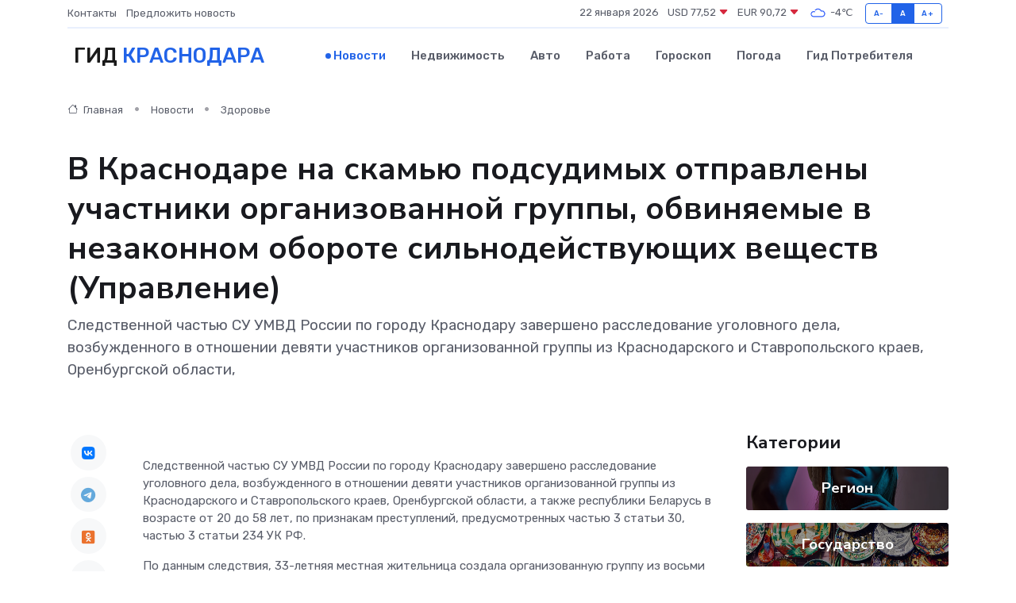

--- FILE ---
content_type: text/html; charset=UTF-8
request_url: https://krasnodar-gid.ru/news/zdorove/v-krasnodare-na-skamyu-podsudimyh-otpravleny-uchastniki-organizovannoy-gruppy-obvinyaemye-v-nezakonnom-oborote-silnodeystvuyuschih-veschestv-upravlenie.htm
body_size: 9631
content:
<!DOCTYPE html>
<html lang="ru">
<head>
	<meta charset="utf-8">
	<meta name="csrf-token" content="kodfetmT2Eskt9dxlHRIQpm85JEqgBD4m2K6A5pH">
    <meta http-equiv="X-UA-Compatible" content="IE=edge">
    <meta name="viewport" content="width=device-width, initial-scale=1">
    <title>В Краснодаре на скамью подсудимых отправлены участники организованной группы, обвиняемые в незаконном обороте сильнодействующих веществ (Управление) - новости Краснодара</title>
    <meta name="description" property="description" content="Следственной частью СУ УМВД России по городу Краснодару завершено расследование уголовного дела, возбужденного в отношении девяти участников организованной группы из Краснодарского и Ставропольского краев,...">
    
    <meta property="fb:pages" content="105958871990207" />
    <link rel="shortcut icon" type="image/x-icon" href="https://krasnodar-gid.ru/favicon.svg">
    <link rel="canonical" href="https://krasnodar-gid.ru/news/zdorove/v-krasnodare-na-skamyu-podsudimyh-otpravleny-uchastniki-organizovannoy-gruppy-obvinyaemye-v-nezakonnom-oborote-silnodeystvuyuschih-veschestv-upravlenie.htm">
    <link rel="preconnect" href="https://fonts.gstatic.com">
    <link rel="dns-prefetch" href="https://fonts.googleapis.com">
    <link rel="dns-prefetch" href="https://pagead2.googlesyndication.com">
    <link rel="dns-prefetch" href="https://res.cloudinary.com">
    <link href="https://fonts.googleapis.com/css2?family=Nunito+Sans:wght@400;700&family=Rubik:wght@400;500;700&display=swap" rel="stylesheet">
    <link rel="stylesheet" type="text/css" href="https://krasnodar-gid.ru/assets/font-awesome/css/all.min.css">
    <link rel="stylesheet" type="text/css" href="https://krasnodar-gid.ru/assets/bootstrap-icons/bootstrap-icons.css">
    <link rel="stylesheet" type="text/css" href="https://krasnodar-gid.ru/assets/tiny-slider/tiny-slider.css">
    <link rel="stylesheet" type="text/css" href="https://krasnodar-gid.ru/assets/glightbox/css/glightbox.min.css">
    <link rel="stylesheet" type="text/css" href="https://krasnodar-gid.ru/assets/plyr/plyr.css">
    <link id="style-switch" rel="stylesheet" type="text/css" href="https://krasnodar-gid.ru/assets/css/style.css">
    <link rel="stylesheet" type="text/css" href="https://krasnodar-gid.ru/assets/css/style2.css">

    <meta name="twitter:card" content="summary">
    <meta name="twitter:site" content="@mysite">
    <meta name="twitter:title" content="В Краснодаре на скамью подсудимых отправлены участники организованной группы, обвиняемые в незаконном обороте сильнодействующих веществ (Управление) - новости Краснодара">
    <meta name="twitter:description" content="Следственной частью СУ УМВД России по городу Краснодару завершено расследование уголовного дела, возбужденного в отношении девяти участников организованной группы из Краснодарского и Ставропольского краев,...">
    <meta name="twitter:creator" content="@mysite">
    <meta name="twitter:image:src" content="https://krasnodar-gid.ru/images/logo.gif">
    <meta name="twitter:domain" content="krasnodar-gid.ru">
    <meta name="twitter:card" content="summary_large_image" /><meta name="twitter:image" content="https://krasnodar-gid.ru/images/logo.gif">

    <meta property="og:url" content="http://krasnodar-gid.ru/news/zdorove/v-krasnodare-na-skamyu-podsudimyh-otpravleny-uchastniki-organizovannoy-gruppy-obvinyaemye-v-nezakonnom-oborote-silnodeystvuyuschih-veschestv-upravlenie.htm">
    <meta property="og:title" content="В Краснодаре на скамью подсудимых отправлены участники организованной группы, обвиняемые в незаконном обороте сильнодействующих веществ (Управление) - новости Краснодара">
    <meta property="og:description" content="Следственной частью СУ УМВД России по городу Краснодару завершено расследование уголовного дела, возбужденного в отношении девяти участников организованной группы из Краснодарского и Ставропольского краев,...">
    <meta property="og:type" content="website">
    <meta property="og:image" content="https://krasnodar-gid.ru/images/logo.gif">
    <meta property="og:locale" content="ru_RU">
    <meta property="og:site_name" content="Гид Краснодара">
    

    <link rel="image_src" href="https://krasnodar-gid.ru/images/logo.gif" />

    <link rel="alternate" type="application/rss+xml" href="https://krasnodar-gid.ru/feed" title="Краснодар: гид, новости, афиша">
        <script async src="https://pagead2.googlesyndication.com/pagead/js/adsbygoogle.js"></script>
    <script>
        (adsbygoogle = window.adsbygoogle || []).push({
            google_ad_client: "ca-pub-0899253526956684",
            enable_page_level_ads: true
        });
    </script>
        
    
    
    
    <script>if (window.top !== window.self) window.top.location.replace(window.self.location.href);</script>
    <script>if(self != top) { top.location=document.location;}</script>

<!-- Google tag (gtag.js) -->
<script async src="https://www.googletagmanager.com/gtag/js?id=G-71VQP5FD0J"></script>
<script>
  window.dataLayer = window.dataLayer || [];
  function gtag(){dataLayer.push(arguments);}
  gtag('js', new Date());

  gtag('config', 'G-71VQP5FD0J');
</script>
</head>
<body>
<script type="text/javascript" > (function(m,e,t,r,i,k,a){m[i]=m[i]||function(){(m[i].a=m[i].a||[]).push(arguments)}; m[i].l=1*new Date();k=e.createElement(t),a=e.getElementsByTagName(t)[0],k.async=1,k.src=r,a.parentNode.insertBefore(k,a)}) (window, document, "script", "https://mc.yandex.ru/metrika/tag.js", "ym"); ym(54009454, "init", {}); ym(86840228, "init", { clickmap:true, trackLinks:true, accurateTrackBounce:true, webvisor:true });</script> <noscript><div><img src="https://mc.yandex.ru/watch/54009454" style="position:absolute; left:-9999px;" alt="" /><img src="https://mc.yandex.ru/watch/86840228" style="position:absolute; left:-9999px;" alt="" /></div></noscript>
<script type="text/javascript">
    new Image().src = "//counter.yadro.ru/hit?r"+escape(document.referrer)+((typeof(screen)=="undefined")?"":";s"+screen.width+"*"+screen.height+"*"+(screen.colorDepth?screen.colorDepth:screen.pixelDepth))+";u"+escape(document.URL)+";h"+escape(document.title.substring(0,150))+";"+Math.random();
</script>
<!-- Rating@Mail.ru counter -->
<script type="text/javascript">
var _tmr = window._tmr || (window._tmr = []);
_tmr.push({id: "3138453", type: "pageView", start: (new Date()).getTime()});
(function (d, w, id) {
  if (d.getElementById(id)) return;
  var ts = d.createElement("script"); ts.type = "text/javascript"; ts.async = true; ts.id = id;
  ts.src = "https://top-fwz1.mail.ru/js/code.js";
  var f = function () {var s = d.getElementsByTagName("script")[0]; s.parentNode.insertBefore(ts, s);};
  if (w.opera == "[object Opera]") { d.addEventListener("DOMContentLoaded", f, false); } else { f(); }
})(document, window, "topmailru-code");
</script><noscript><div>
<img src="https://top-fwz1.mail.ru/counter?id=3138453;js=na" style="border:0;position:absolute;left:-9999px;" alt="Top.Mail.Ru" />
</div></noscript>
<!-- //Rating@Mail.ru counter -->

<header class="navbar-light navbar-sticky header-static">
    <div class="navbar-top d-none d-lg-block small">
        <div class="container">
            <div class="d-md-flex justify-content-between align-items-center my-1">
                <!-- Top bar left -->
                <ul class="nav">
                    <li class="nav-item">
                        <a class="nav-link ps-0" href="https://krasnodar-gid.ru/contacts">Контакты</a>
                    </li>
                    <li class="nav-item">
                        <a class="nav-link ps-0" href="https://krasnodar-gid.ru/sendnews">Предложить новость</a>
                    </li>
                    
                </ul>
                <!-- Top bar right -->
                <div class="d-flex align-items-center">
                    
                    <ul class="list-inline mb-0 text-center text-sm-end me-3">
						<li class="list-inline-item">
							<span>22 января 2026</span>
						</li>
                        <li class="list-inline-item">
                            <a class="nav-link px-0" href="https://krasnodar-gid.ru/currency">
                                <span>USD 77,52 <i class="bi bi-caret-down-fill text-danger"></i></span>
                            </a>
						</li>
                        <li class="list-inline-item">
                            <a class="nav-link px-0" href="https://krasnodar-gid.ru/currency">
                                <span>EUR 90,72 <i class="bi bi-caret-down-fill text-danger"></i></span>
                            </a>
						</li>
						<li class="list-inline-item">
                            <a class="nav-link px-0" href="https://krasnodar-gid.ru/pogoda">
                                <svg xmlns="http://www.w3.org/2000/svg" width="25" height="25" viewBox="0 0 30 30"><path fill="#315EFB" fill-rule="evenodd" d="M25.036 13.066a4.948 4.948 0 0 1 0 5.868A4.99 4.99 0 0 1 20.99 21H8.507a4.49 4.49 0 0 1-3.64-1.86 4.458 4.458 0 0 1 0-5.281A4.491 4.491 0 0 1 8.506 12c.686 0 1.37.159 1.996.473a.5.5 0 0 1 .16.766l-.33.399a.502.502 0 0 1-.598.132 2.976 2.976 0 0 0-3.346.608 3.007 3.007 0 0 0 .334 4.532c.527.396 1.177.59 1.836.59H20.94a3.54 3.54 0 0 0 2.163-.711 3.497 3.497 0 0 0 1.358-3.206 3.45 3.45 0 0 0-.706-1.727A3.486 3.486 0 0 0 20.99 12.5c-.07 0-.138.016-.208.02-.328.02-.645.085-.947.192a.496.496 0 0 1-.63-.287 4.637 4.637 0 0 0-.445-.874 4.495 4.495 0 0 0-.584-.733A4.461 4.461 0 0 0 14.998 9.5a4.46 4.46 0 0 0-3.177 1.318 2.326 2.326 0 0 0-.135.147.5.5 0 0 1-.592.131 5.78 5.78 0 0 0-.453-.19.5.5 0 0 1-.21-.79A5.97 5.97 0 0 1 14.998 8a5.97 5.97 0 0 1 4.237 1.757c.398.399.704.85.966 1.319.262-.042.525-.076.79-.076a4.99 4.99 0 0 1 4.045 2.066zM0 0v30V0zm30 0v30V0z"></path></svg>
                                <span>-4&#8451;</span>
                            </a>
						</li>
					</ul>

                    <!-- Font size accessibility START -->
                    <div class="btn-group me-2" role="group" aria-label="font size changer">
                        <input type="radio" class="btn-check" name="fntradio" id="font-sm">
                        <label class="btn btn-xs btn-outline-primary mb-0" for="font-sm">A-</label>

                        <input type="radio" class="btn-check" name="fntradio" id="font-default" checked>
                        <label class="btn btn-xs btn-outline-primary mb-0" for="font-default">A</label>

                        <input type="radio" class="btn-check" name="fntradio" id="font-lg">
                        <label class="btn btn-xs btn-outline-primary mb-0" for="font-lg">A+</label>
                    </div>

                    
                </div>
            </div>
            <!-- Divider -->
            <div class="border-bottom border-2 border-primary opacity-1"></div>
        </div>
    </div>

    <!-- Logo Nav START -->
    <nav class="navbar navbar-expand-lg">
        <div class="container">
            <!-- Logo START -->
            <a class="navbar-brand" href="https://krasnodar-gid.ru" style="text-align: end;">
                
                			<span class="ms-2 fs-3 text-uppercase fw-normal">Гид <span style="color: #2163e8;">Краснодара</span></span>
                            </a>
            <!-- Logo END -->

            <!-- Responsive navbar toggler -->
            <button class="navbar-toggler ms-auto" type="button" data-bs-toggle="collapse"
                data-bs-target="#navbarCollapse" aria-controls="navbarCollapse" aria-expanded="false"
                aria-label="Toggle navigation">
                <span class="text-body h6 d-none d-sm-inline-block">Menu</span>
                <span class="navbar-toggler-icon"></span>
            </button>

            <!-- Main navbar START -->
            <div class="collapse navbar-collapse" id="navbarCollapse">
                <ul class="navbar-nav navbar-nav-scroll mx-auto">
                                        <li class="nav-item"> <a class="nav-link active" href="https://krasnodar-gid.ru/news">Новости</a></li>
                                        <li class="nav-item"> <a class="nav-link" href="https://krasnodar-gid.ru/realty">Недвижимость</a></li>
                                        <li class="nav-item"> <a class="nav-link" href="https://krasnodar-gid.ru/auto">Авто</a></li>
                                        <li class="nav-item"> <a class="nav-link" href="https://krasnodar-gid.ru/job">Работа</a></li>
                                        <li class="nav-item"> <a class="nav-link" href="https://krasnodar-gid.ru/horoscope">Гороскоп</a></li>
                                        <li class="nav-item"> <a class="nav-link" href="https://krasnodar-gid.ru/pogoda">Погода</a></li>
                                        <li class="nav-item"> <a class="nav-link" href="https://krasnodar-gid.ru/poleznoe">Гид потребителя</a></li>
                                    </ul>
            </div>
            <!-- Main navbar END -->

            
        </div>
    </nav>
    <!-- Logo Nav END -->
</header>
    <main>
        <!-- =======================
                Main content START -->
        <section class="pt-3 pb-lg-5">
            <div class="container" data-sticky-container>
                <div class="row">
                    <!-- Main Post START -->
                    <div class="col-lg-9">
                        <!-- Categorie Detail START -->
                        <div class="mb-4">
							<nav aria-label="breadcrumb" itemscope itemtype="http://schema.org/BreadcrumbList">
								<ol class="breadcrumb breadcrumb-dots">
									<li class="breadcrumb-item" itemprop="itemListElement" itemscope itemtype="http://schema.org/ListItem">
										<meta itemprop="name" content="Гид Краснодара">
										<meta itemprop="position" content="1">
										<meta itemprop="item" content="https://krasnodar-gid.ru">
										<a itemprop="url" href="https://krasnodar-gid.ru">
										<i class="bi bi-house me-1"></i> Главная
										</a>
									</li>
									<li class="breadcrumb-item" itemprop="itemListElement" itemscope itemtype="http://schema.org/ListItem">
										<meta itemprop="name" content="Новости">
										<meta itemprop="position" content="2">
										<meta itemprop="item" content="https://krasnodar-gid.ru/news">
										<a itemprop="url" href="https://krasnodar-gid.ru/news"> Новости</a>
									</li>
									<li class="breadcrumb-item" aria-current="page" itemprop="itemListElement" itemscope itemtype="http://schema.org/ListItem">
										<meta itemprop="name" content="Здоровье">
										<meta itemprop="position" content="3">
										<meta itemprop="item" content="https://krasnodar-gid.ru/news/zdorove">
										<a itemprop="url" href="https://krasnodar-gid.ru/news/zdorove"> Здоровье</a>
									</li>
									<li aria-current="page" itemprop="itemListElement" itemscope itemtype="http://schema.org/ListItem">
									<meta itemprop="name" content="В Краснодаре на скамью подсудимых отправлены участники организованной группы, обвиняемые в незаконном обороте сильнодействующих веществ (Управление)">
									<meta itemprop="position" content="4" />
									<meta itemprop="item" content="https://krasnodar-gid.ru/news/zdorove/v-krasnodare-na-skamyu-podsudimyh-otpravleny-uchastniki-organizovannoy-gruppy-obvinyaemye-v-nezakonnom-oborote-silnodeystvuyuschih-veschestv-upravlenie.htm">
									</li>
								</ol>
							</nav>
						
                        </div>
                    </div>
                </div>
                <div class="row align-items-center">
                                                        <!-- Content -->
                    <div class="col-md-12 mt-4 mt-md-0">
                                            <h1 class="display-6">В Краснодаре на скамью подсудимых отправлены участники организованной группы, обвиняемые в незаконном обороте сильнодействующих веществ (Управление)</h1>
                        <p class="lead">Следственной частью СУ УМВД России по городу Краснодару завершено расследование уголовного дела, возбужденного в отношении девяти участников организованной группы из Краснодарского и Ставропольского краев, Оренбургской области,</p>
                    </div>
				                                    </div>
            </div>
        </section>
        <!-- =======================
        Main START -->
        <section class="pt-0">
            <div class="container position-relative" data-sticky-container>
                <div class="row">
                    <!-- Left sidebar START -->
                    <div class="col-md-1">
                        <div class="text-start text-lg-center mb-5" data-sticky data-margin-top="80" data-sticky-for="767">
                            <style>
                                .fa-vk::before {
                                    color: #07f;
                                }
                                .fa-telegram::before {
                                    color: #64a9dc;
                                }
                                .fa-facebook-square::before {
                                    color: #3b5998;
                                }
                                .fa-odnoklassniki-square::before {
                                    color: #eb722e;
                                }
                                .fa-twitter-square::before {
                                    color: #00aced;
                                }
                                .fa-whatsapp::before {
                                    color: #65bc54;
                                }
                                .fa-viber::before {
                                    color: #7b519d;
                                }
                                .fa-moimir svg {
                                    background-color: #168de2;
                                    height: 18px;
                                    width: 18px;
                                    background-size: 18px 18px;
                                    border-radius: 4px;
                                    margin-bottom: 2px;
                                }
                            </style>
                            <ul class="nav text-white-force">
                                <li class="nav-item">
                                    <a class="nav-link icon-md rounded-circle m-1 p-0 fs-5 bg-light" href="https://vk.com/share.php?url=https://krasnodar-gid.ru/news/zdorove/v-krasnodare-na-skamyu-podsudimyh-otpravleny-uchastniki-organizovannoy-gruppy-obvinyaemye-v-nezakonnom-oborote-silnodeystvuyuschih-veschestv-upravlenie.htm&title=В Краснодаре на скамью подсудимых отправлены участники организованной группы, обвиняемые в незаконном обороте сильнодействующих веществ (Управление) - новости Краснодара&utm_source=share" rel="nofollow" target="_blank">
                                        <i class="fab fa-vk align-middle text-body"></i>
                                    </a>
                                </li>
                                <li class="nav-item">
                                    <a class="nav-link icon-md rounded-circle m-1 p-0 fs-5 bg-light" href="https://t.me/share/url?url=https://krasnodar-gid.ru/news/zdorove/v-krasnodare-na-skamyu-podsudimyh-otpravleny-uchastniki-organizovannoy-gruppy-obvinyaemye-v-nezakonnom-oborote-silnodeystvuyuschih-veschestv-upravlenie.htm&text=В Краснодаре на скамью подсудимых отправлены участники организованной группы, обвиняемые в незаконном обороте сильнодействующих веществ (Управление) - новости Краснодара&utm_source=share" rel="nofollow" target="_blank">
                                        <i class="fab fa-telegram align-middle text-body"></i>
                                    </a>
                                </li>
                                <li class="nav-item">
                                    <a class="nav-link icon-md rounded-circle m-1 p-0 fs-5 bg-light" href="https://connect.ok.ru/offer?url=https://krasnodar-gid.ru/news/zdorove/v-krasnodare-na-skamyu-podsudimyh-otpravleny-uchastniki-organizovannoy-gruppy-obvinyaemye-v-nezakonnom-oborote-silnodeystvuyuschih-veschestv-upravlenie.htm&title=В Краснодаре на скамью подсудимых отправлены участники организованной группы, обвиняемые в незаконном обороте сильнодействующих веществ (Управление) - новости Краснодара&utm_source=share" rel="nofollow" target="_blank">
                                        <i class="fab fa-odnoklassniki-square align-middle text-body"></i>
                                    </a>
                                </li>
                                <li class="nav-item">
                                    <a class="nav-link icon-md rounded-circle m-1 p-0 fs-5 bg-light" href="https://www.facebook.com/sharer.php?src=sp&u=https://krasnodar-gid.ru/news/zdorove/v-krasnodare-na-skamyu-podsudimyh-otpravleny-uchastniki-organizovannoy-gruppy-obvinyaemye-v-nezakonnom-oborote-silnodeystvuyuschih-veschestv-upravlenie.htm&title=В Краснодаре на скамью подсудимых отправлены участники организованной группы, обвиняемые в незаконном обороте сильнодействующих веществ (Управление) - новости Краснодара&utm_source=share" rel="nofollow" target="_blank">
                                        <i class="fab fa-facebook-square align-middle text-body"></i>
                                    </a>
                                </li>
                                <li class="nav-item">
                                    <a class="nav-link icon-md rounded-circle m-1 p-0 fs-5 bg-light" href="https://twitter.com/intent/tweet?text=В Краснодаре на скамью подсудимых отправлены участники организованной группы, обвиняемые в незаконном обороте сильнодействующих веществ (Управление) - новости Краснодара&url=https://krasnodar-gid.ru/news/zdorove/v-krasnodare-na-skamyu-podsudimyh-otpravleny-uchastniki-organizovannoy-gruppy-obvinyaemye-v-nezakonnom-oborote-silnodeystvuyuschih-veschestv-upravlenie.htm&utm_source=share" rel="nofollow" target="_blank">
                                        <i class="fab fa-twitter-square align-middle text-body"></i>
                                    </a>
                                </li>
                                <li class="nav-item">
                                    <a class="nav-link icon-md rounded-circle m-1 p-0 fs-5 bg-light" href="https://api.whatsapp.com/send?text=В Краснодаре на скамью подсудимых отправлены участники организованной группы, обвиняемые в незаконном обороте сильнодействующих веществ (Управление) - новости Краснодара https://krasnodar-gid.ru/news/zdorove/v-krasnodare-na-skamyu-podsudimyh-otpravleny-uchastniki-organizovannoy-gruppy-obvinyaemye-v-nezakonnom-oborote-silnodeystvuyuschih-veschestv-upravlenie.htm&utm_source=share" rel="nofollow" target="_blank">
                                        <i class="fab fa-whatsapp align-middle text-body"></i>
                                    </a>
                                </li>
                                <li class="nav-item">
                                    <a class="nav-link icon-md rounded-circle m-1 p-0 fs-5 bg-light" href="viber://forward?text=В Краснодаре на скамью подсудимых отправлены участники организованной группы, обвиняемые в незаконном обороте сильнодействующих веществ (Управление) - новости Краснодара https://krasnodar-gid.ru/news/zdorove/v-krasnodare-na-skamyu-podsudimyh-otpravleny-uchastniki-organizovannoy-gruppy-obvinyaemye-v-nezakonnom-oborote-silnodeystvuyuschih-veschestv-upravlenie.htm&utm_source=share" rel="nofollow" target="_blank">
                                        <i class="fab fa-viber align-middle text-body"></i>
                                    </a>
                                </li>
                                <li class="nav-item">
                                    <a class="nav-link icon-md rounded-circle m-1 p-0 fs-5 bg-light" href="https://connect.mail.ru/share?url=https://krasnodar-gid.ru/news/zdorove/v-krasnodare-na-skamyu-podsudimyh-otpravleny-uchastniki-organizovannoy-gruppy-obvinyaemye-v-nezakonnom-oborote-silnodeystvuyuschih-veschestv-upravlenie.htm&title=В Краснодаре на скамью подсудимых отправлены участники организованной группы, обвиняемые в незаконном обороте сильнодействующих веществ (Управление) - новости Краснодара&utm_source=share" rel="nofollow" target="_blank">
                                        <i class="fab fa-moimir align-middle text-body"><svg viewBox='0 0 24 24' xmlns='http://www.w3.org/2000/svg'><path d='M8.889 9.667a1.333 1.333 0 100-2.667 1.333 1.333 0 000 2.667zm6.222 0a1.333 1.333 0 100-2.667 1.333 1.333 0 000 2.667zm4.77 6.108l-1.802-3.028a.879.879 0 00-1.188-.307.843.843 0 00-.313 1.166l.214.36a6.71 6.71 0 01-4.795 1.996 6.711 6.711 0 01-4.792-1.992l.217-.364a.844.844 0 00-.313-1.166.878.878 0 00-1.189.307l-1.8 3.028a.844.844 0 00.312 1.166.88.88 0 001.189-.307l.683-1.147a8.466 8.466 0 005.694 2.18 8.463 8.463 0 005.698-2.184l.685 1.151a.873.873 0 001.189.307.844.844 0 00.312-1.166z' fill='#FFF' fill-rule='evenodd'/></svg></i>
                                    </a>
                                </li>
                                
                            </ul>
                        </div>
                    </div>
                    <!-- Left sidebar END -->

                    <!-- Main Content START -->
                    <div class="col-md-10 col-lg-8 mb-5">
                        <div class="mb-4">
                                                    </div>
                        <div itemscope itemtype="http://schema.org/NewsArticle">
                            <meta itemprop="headline" content="В Краснодаре на скамью подсудимых отправлены участники организованной группы, обвиняемые в незаконном обороте сильнодействующих веществ (Управление)">
                            <meta itemprop="identifier" content="https://krasnodar-gid.ru/8400959">
                            <span itemprop="articleBody"><p> Следственной частью СУ УМВД России по городу Краснодару завершено расследование уголовного дела, возбужденного в отношении девяти участников организованной группы из Краснодарского и Ставропольского краев, Оренбургской области, а также республики Беларусь в возрасте от 20 до 58 лет, по признакам преступлений, предусмотренных частью 3 статьи 30, частью 3 статьи 234 УК РФ. </p> <p> По данным следствия, 33-летняя местная жительница создала организованную группу из восьми человек для осуществления розничной торговли в двух аптеках Краснодара препаратом, содержащим в своем составе сильнодействующее вещество «прегабалин». В течение двух месяцев ее участники, работая фармацевтами и заведующими в аптеках, отпускали покупателям препарат без рецепта врача и без ведения предметно-количественного учета лекарственного средства. Приобретение данного препарата для дальнейшего сбыта также осуществлялось без соответствующих товаротранспортных накладных путем пересылки из Москвы в Краснодар на попутных автобусах. 
										
											
											

										
</p> <p> В результате проведенных следственных действий в аптеках и арендуемом гараже обнаружено и изъято из незаконного оборота более 36 килограммов препарата, содержащего в своем составе прегабалин. </p> <p> На период предварительного следствия фигурантам уголовного дела избиралась мера пресечения в виде подписки о невыезде и надлежащем поведении. </p> <p> В настоящее время уголовное дело с утвержденным обвинительным заключением направлено в суд для рассмотрения по существу. Санкции инкриминируемой статьи предусматривают максимальное наказание в виде лишения свободы на срок до восьми лет. </p> <p> <br>  Пресс-служба Управления МВД России по городу Краснодару  </p></span>
                        </div>
                                                                        <div><a href="https://xn--80aalwqglfe.23.xn--b1aew.xn--p1ai/news/item/41706064/" target="_blank" rel="author">Источник</a></div>
                                                                        <div class="col-12 mt-3"><a href="https://krasnodar-gid.ru/sendnews">Предложить новость</a></div>
                        <div class="col-12 mt-5">
                            <h2 class="my-3">Последние новости</h2>
                            <div class="row gy-4">
                                <!-- Card item START -->
<div class="col-sm-6">
    <div class="card" itemscope="" itemtype="http://schema.org/BlogPosting">
        <!-- Card img -->
        <div class="position-relative">
                        <img class="card-img" src="https://res.cloudinary.com/dchlllsu2/image/upload/c_fill,w_420,h_315,q_auto,g_face/uzbqka4meghtni6r2mzg" alt="ТОП-7 мифов о вакцинации животных, в которые пора перестать верить" itemprop="image">
                    </div>
        <div class="card-body px-0 pt-3" itemprop="name">
            <h4 class="card-title" itemprop="headline"><a href="https://krasnodar-gid.ru/news/ekonomika/top-7-mifov-o-vakcinacii-zhivotnyh-v-kotorye-pora-perestat-verit.htm"
                    class="btn-link text-reset fw-bold" itemprop="url">ТОП-7 мифов о вакцинации животных, в которые пора перестать верить</a></h4>
            <p class="card-text" itemprop="articleBody">Правда и вымысел о прививках питомцам: что действительно важно знать каждому владельцу</p>
        </div>
        <meta itemprop="author" content="Редактор"/>
        <meta itemscope itemprop="mainEntityOfPage" itemType="https://schema.org/WebPage" itemid="https://krasnodar-gid.ru/news/ekonomika/top-7-mifov-o-vakcinacii-zhivotnyh-v-kotorye-pora-perestat-verit.htm"/>
        <meta itemprop="dateModified" content="2025-11-07"/>
        <meta itemprop="datePublished" content="2025-11-07"/>
    </div>
</div>
<!-- Card item END -->
<!-- Card item START -->
<div class="col-sm-6">
    <div class="card" itemscope="" itemtype="http://schema.org/BlogPosting">
        <!-- Card img -->
        <div class="position-relative">
                        <img class="card-img" src="https://res.cloudinary.com/dchlllsu2/image/upload/c_fill,w_420,h_315,q_auto,g_face/gum5gveb8e4ybmvanybm" alt="Коррекция фиброза и возрастных изменений: когда показан эндотканевой лифтинг" itemprop="image">
                    </div>
        <div class="card-body px-0 pt-3" itemprop="name">
            <h4 class="card-title" itemprop="headline"><a href="https://krasnodar-gid.ru/news/ekonomika/korrekciya-fibroza-i-vozrastnyh-izmeneniy-kogda-pokazan-endotkanevoy-lifting.htm"
                    class="btn-link text-reset fw-bold" itemprop="url">Коррекция фиброза и возрастных изменений: когда показан эндотканевой лифтинг</a></h4>
            <p class="card-text" itemprop="articleBody">Как современная технология помогает вернуть коже упругость, убрать отёки и улучшить рельеф без хирургии</p>
        </div>
        <meta itemprop="author" content="Редактор"/>
        <meta itemscope itemprop="mainEntityOfPage" itemType="https://schema.org/WebPage" itemid="https://krasnodar-gid.ru/news/ekonomika/korrekciya-fibroza-i-vozrastnyh-izmeneniy-kogda-pokazan-endotkanevoy-lifting.htm"/>
        <meta itemprop="dateModified" content="2025-10-25"/>
        <meta itemprop="datePublished" content="2025-10-25"/>
    </div>
</div>
<!-- Card item END -->
<!-- Card item START -->
<div class="col-sm-6">
    <div class="card" itemscope="" itemtype="http://schema.org/BlogPosting">
        <!-- Card img -->
        <div class="position-relative">
                        <img class="card-img" src="https://res.cloudinary.com/dchlllsu2/image/upload/c_fill,w_420,h_315,q_auto,g_face/yb5v1fijeoujbqpn81mm" alt="Дом мечты: как выбрать идеальный проект без ошибок" itemprop="image">
                    </div>
        <div class="card-body px-0 pt-3" itemprop="name">
            <h4 class="card-title" itemprop="headline"><a href="https://krasnodar-gid.ru/news/ekonomika/dom-mechty-kak-vybrat-idealnyy-proekt-bez-oshibok.htm"
                    class="btn-link text-reset fw-bold" itemprop="url">Дом мечты: как выбрать идеальный проект без ошибок</a></h4>
            <p class="card-text" itemprop="articleBody">Подробное руководство по созданию жилья, которое станет вашим любимым местом на Земле.</p>
        </div>
        <meta itemprop="author" content="Редактор"/>
        <meta itemscope itemprop="mainEntityOfPage" itemType="https://schema.org/WebPage" itemid="https://krasnodar-gid.ru/news/ekonomika/dom-mechty-kak-vybrat-idealnyy-proekt-bez-oshibok.htm"/>
        <meta itemprop="dateModified" content="2025-10-12"/>
        <meta itemprop="datePublished" content="2025-10-12"/>
    </div>
</div>
<!-- Card item END -->
<!-- Card item START -->
<div class="col-sm-6">
    <div class="card" itemscope="" itemtype="http://schema.org/BlogPosting">
        <!-- Card img -->
        <div class="position-relative">
            <img class="card-img" src="https://res.cloudinary.com/dzttx7cpc/image/upload/c_fill,w_420,h_315,q_auto,g_face/r7veu3ey8cqaawwwsw5m" alt="Пошаговое руководство: как грамотно оформить первый микрозайм" itemprop="image">
        </div>
        <div class="card-body px-0 pt-3" itemprop="name">
            <h4 class="card-title" itemprop="headline"><a href="https://simferopol-gid.ru/news/ekonomika/poshagovoe-rukovodstvo-kak-gramotno-oformit-pervyy-mikrozaym.htm" class="btn-link text-reset fw-bold" itemprop="url">Пошаговое руководство: как грамотно оформить первый микрозайм</a></h4>
            <p class="card-text" itemprop="articleBody">Как взять кредит с умом и не пожалеть об этом спустя пару месяцев</p>
        </div>
        <meta itemprop="author" content="Редактор"/>
        <meta itemscope itemprop="mainEntityOfPage" itemType="https://schema.org/WebPage" itemid="https://simferopol-gid.ru/news/ekonomika/poshagovoe-rukovodstvo-kak-gramotno-oformit-pervyy-mikrozaym.htm"/>
        <meta itemprop="dateModified" content="2026-01-22"/>
        <meta itemprop="datePublished" content="2026-01-22"/>
    </div>
</div>
<!-- Card item END -->
                            </div>
                        </div>
						<div class="col-12 bg-primary bg-opacity-10 p-2 mt-3 rounded">
							На этом сайте представлены актуальные варианты, чтобы <a href="https://gorodrnd.ru/realty">снять квартиру в Ростове-на-Дону</a> на выгодных условиях
						</div>
                        <!-- Comments START -->
                        <div class="mt-5">
                            <h3>Комментарии (0)</h3>
                        </div>
                        <!-- Comments END -->
                        <!-- Reply START -->
                        <div>
                            <h3>Добавить комментарий</h3>
                            <small>Ваш email не публикуется. Обязательные поля отмечены *</small>
                            <form class="row g-3 mt-2">
                                <div class="col-md-6">
                                    <label class="form-label">Имя *</label>
                                    <input type="text" class="form-control" aria-label="First name">
                                </div>
                                <div class="col-md-6">
                                    <label class="form-label">Email *</label>
                                    <input type="email" class="form-control">
                                </div>
                                <div class="col-12">
                                    <label class="form-label">Текст комментария *</label>
                                    <textarea class="form-control" rows="3"></textarea>
                                </div>
                                <div class="col-12">
                                    <button type="submit" class="btn btn-primary">Оставить комментарий</button>
                                </div>
                            </form>
                        </div>
                        <!-- Reply END -->
                    </div>
                    <!-- Main Content END -->
                    <!-- Right sidebar START -->
                    <div class="col-lg-3 d-none d-lg-block">
                        <div data-sticky data-margin-top="80" data-sticky-for="991">
                            <!-- Categories -->
                            <div>
                                <h4 class="mb-3">Категории</h4>
                                                                    <!-- Category item -->
                                    <div class="text-center mb-3 card-bg-scale position-relative overflow-hidden rounded"
                                        style="background-image:url(https://krasnodar-gid.ru/assets/images/blog/4by3/08.jpg); background-position: center left; background-size: cover;">
                                        <div class="bg-dark-overlay-4 p-3">
                                            <a href="https://krasnodar-gid.ru/news/region"
                                                class="stretched-link btn-link fw-bold text-white h5">Регион</a>
                                        </div>
                                    </div>
                                                                    <!-- Category item -->
                                    <div class="text-center mb-3 card-bg-scale position-relative overflow-hidden rounded"
                                        style="background-image:url(https://krasnodar-gid.ru/assets/images/blog/4by3/04.jpg); background-position: center left; background-size: cover;">
                                        <div class="bg-dark-overlay-4 p-3">
                                            <a href="https://krasnodar-gid.ru/news/gosudarstvo"
                                                class="stretched-link btn-link fw-bold text-white h5">Государство</a>
                                        </div>
                                    </div>
                                                                    <!-- Category item -->
                                    <div class="text-center mb-3 card-bg-scale position-relative overflow-hidden rounded"
                                        style="background-image:url(https://krasnodar-gid.ru/assets/images/blog/4by3/08.jpg); background-position: center left; background-size: cover;">
                                        <div class="bg-dark-overlay-4 p-3">
                                            <a href="https://krasnodar-gid.ru/news/zdorove"
                                                class="stretched-link btn-link fw-bold text-white h5">Здоровье</a>
                                        </div>
                                    </div>
                                                                    <!-- Category item -->
                                    <div class="text-center mb-3 card-bg-scale position-relative overflow-hidden rounded"
                                        style="background-image:url(https://krasnodar-gid.ru/assets/images/blog/4by3/07.jpg); background-position: center left; background-size: cover;">
                                        <div class="bg-dark-overlay-4 p-3">
                                            <a href="https://krasnodar-gid.ru/news/ekonomika"
                                                class="stretched-link btn-link fw-bold text-white h5">Экономика</a>
                                        </div>
                                    </div>
                                                                    <!-- Category item -->
                                    <div class="text-center mb-3 card-bg-scale position-relative overflow-hidden rounded"
                                        style="background-image:url(https://krasnodar-gid.ru/assets/images/blog/4by3/07.jpg); background-position: center left; background-size: cover;">
                                        <div class="bg-dark-overlay-4 p-3">
                                            <a href="https://krasnodar-gid.ru/news/politika"
                                                class="stretched-link btn-link fw-bold text-white h5">Политика</a>
                                        </div>
                                    </div>
                                                                    <!-- Category item -->
                                    <div class="text-center mb-3 card-bg-scale position-relative overflow-hidden rounded"
                                        style="background-image:url(https://krasnodar-gid.ru/assets/images/blog/4by3/09.jpg); background-position: center left; background-size: cover;">
                                        <div class="bg-dark-overlay-4 p-3">
                                            <a href="https://krasnodar-gid.ru/news/nauka-i-obrazovanie"
                                                class="stretched-link btn-link fw-bold text-white h5">Наука и Образование</a>
                                        </div>
                                    </div>
                                                                    <!-- Category item -->
                                    <div class="text-center mb-3 card-bg-scale position-relative overflow-hidden rounded"
                                        style="background-image:url(https://krasnodar-gid.ru/assets/images/blog/4by3/03.jpg); background-position: center left; background-size: cover;">
                                        <div class="bg-dark-overlay-4 p-3">
                                            <a href="https://krasnodar-gid.ru/news/proisshestviya"
                                                class="stretched-link btn-link fw-bold text-white h5">Происшествия</a>
                                        </div>
                                    </div>
                                                                    <!-- Category item -->
                                    <div class="text-center mb-3 card-bg-scale position-relative overflow-hidden rounded"
                                        style="background-image:url(https://krasnodar-gid.ru/assets/images/blog/4by3/07.jpg); background-position: center left; background-size: cover;">
                                        <div class="bg-dark-overlay-4 p-3">
                                            <a href="https://krasnodar-gid.ru/news/religiya"
                                                class="stretched-link btn-link fw-bold text-white h5">Религия</a>
                                        </div>
                                    </div>
                                                                    <!-- Category item -->
                                    <div class="text-center mb-3 card-bg-scale position-relative overflow-hidden rounded"
                                        style="background-image:url(https://krasnodar-gid.ru/assets/images/blog/4by3/08.jpg); background-position: center left; background-size: cover;">
                                        <div class="bg-dark-overlay-4 p-3">
                                            <a href="https://krasnodar-gid.ru/news/kultura"
                                                class="stretched-link btn-link fw-bold text-white h5">Культура</a>
                                        </div>
                                    </div>
                                                                    <!-- Category item -->
                                    <div class="text-center mb-3 card-bg-scale position-relative overflow-hidden rounded"
                                        style="background-image:url(https://krasnodar-gid.ru/assets/images/blog/4by3/01.jpg); background-position: center left; background-size: cover;">
                                        <div class="bg-dark-overlay-4 p-3">
                                            <a href="https://krasnodar-gid.ru/news/sport"
                                                class="stretched-link btn-link fw-bold text-white h5">Спорт</a>
                                        </div>
                                    </div>
                                                                    <!-- Category item -->
                                    <div class="text-center mb-3 card-bg-scale position-relative overflow-hidden rounded"
                                        style="background-image:url(https://krasnodar-gid.ru/assets/images/blog/4by3/06.jpg); background-position: center left; background-size: cover;">
                                        <div class="bg-dark-overlay-4 p-3">
                                            <a href="https://krasnodar-gid.ru/news/obschestvo"
                                                class="stretched-link btn-link fw-bold text-white h5">Общество</a>
                                        </div>
                                    </div>
                                                            </div>
                        </div>
                    </div>
                    <!-- Right sidebar END -->
                </div>
        </section>
    </main>
<footer class="bg-dark pt-5">
    
    <!-- Footer copyright START -->
    <div class="bg-dark-overlay-3 mt-5">
        <div class="container">
            <div class="row align-items-center justify-content-md-between py-4">
                <div class="col-md-6">
                    <!-- Copyright -->
                    <div class="text-center text-md-start text-primary-hover text-muted">
                        &#169;2026 Краснодар. Все права защищены.
                    </div>
                </div>
                
            </div>
        </div>
    </div>
    <!-- Footer copyright END -->
    <script type="application/ld+json">
        {"@context":"https:\/\/schema.org","@type":"Organization","name":"\u041a\u0440\u0430\u0441\u043d\u043e\u0434\u0430\u0440 - \u0433\u0438\u0434, \u043d\u043e\u0432\u043e\u0441\u0442\u0438, \u0430\u0444\u0438\u0448\u0430","url":"https:\/\/krasnodar-gid.ru","sameAs":["https:\/\/vk.com\/public207893689","https:\/\/t.me\/krasnodar_gid_ru"]}
    </script>
</footer>
<!-- Back to top -->
<div class="back-top"><i class="bi bi-arrow-up-short"></i></div>
<script src="https://krasnodar-gid.ru/assets/bootstrap/js/bootstrap.bundle.min.js"></script>
<script src="https://krasnodar-gid.ru/assets/tiny-slider/tiny-slider.js"></script>
<script src="https://krasnodar-gid.ru/assets/sticky-js/sticky.min.js"></script>
<script src="https://krasnodar-gid.ru/assets/glightbox/js/glightbox.min.js"></script>
<script src="https://krasnodar-gid.ru/assets/plyr/plyr.js"></script>
<script src="https://krasnodar-gid.ru/assets/js/functions.js"></script>
<script src="https://yastatic.net/share2/share.js" async></script>
<script defer src="https://static.cloudflareinsights.com/beacon.min.js/vcd15cbe7772f49c399c6a5babf22c1241717689176015" integrity="sha512-ZpsOmlRQV6y907TI0dKBHq9Md29nnaEIPlkf84rnaERnq6zvWvPUqr2ft8M1aS28oN72PdrCzSjY4U6VaAw1EQ==" data-cf-beacon='{"version":"2024.11.0","token":"f1cf4e11365c4ef3ab0ee8b177c3a4a5","r":1,"server_timing":{"name":{"cfCacheStatus":true,"cfEdge":true,"cfExtPri":true,"cfL4":true,"cfOrigin":true,"cfSpeedBrain":true},"location_startswith":null}}' crossorigin="anonymous"></script>
</body>
</html>


--- FILE ---
content_type: text/html; charset=utf-8
request_url: https://www.google.com/recaptcha/api2/aframe
body_size: 268
content:
<!DOCTYPE HTML><html><head><meta http-equiv="content-type" content="text/html; charset=UTF-8"></head><body><script nonce="KP1ANHvnhoGUkDOOpEGQRg">/** Anti-fraud and anti-abuse applications only. See google.com/recaptcha */ try{var clients={'sodar':'https://pagead2.googlesyndication.com/pagead/sodar?'};window.addEventListener("message",function(a){try{if(a.source===window.parent){var b=JSON.parse(a.data);var c=clients[b['id']];if(c){var d=document.createElement('img');d.src=c+b['params']+'&rc='+(localStorage.getItem("rc::a")?sessionStorage.getItem("rc::b"):"");window.document.body.appendChild(d);sessionStorage.setItem("rc::e",parseInt(sessionStorage.getItem("rc::e")||0)+1);localStorage.setItem("rc::h",'1769067156732');}}}catch(b){}});window.parent.postMessage("_grecaptcha_ready", "*");}catch(b){}</script></body></html>